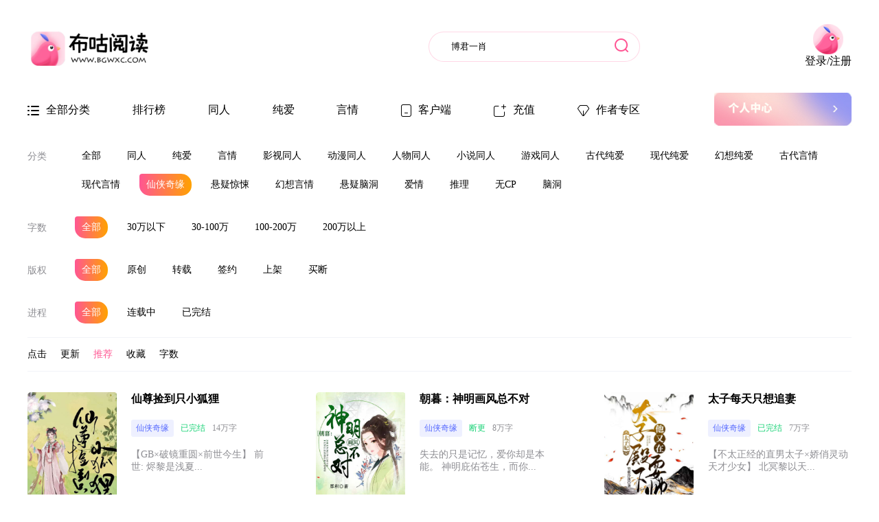

--- FILE ---
content_type: text/html; charset=utf-8
request_url: http://www.bgwxc.com/module/novel/type.php?tid=19&page=1&process=0&word=0&chapter=0&copy=0&cost=0&letter=53&order=25
body_size: 9370
content:
<html lang="en">

<head>
    <meta charset="UTF-8">
    <meta http-equiv="X-UA-Compatible" content="IE=edge">

    <link href="https://cdn.bgwxc.com/PCWEB/static/css/style.css?ver=80" rel="stylesheet" />
    <link href="https://cdn.bgwxc.com/PCWEB/static/css/user.css?ver=61" rel="stylesheet" />
    <link rel="stylesheet" href="https://cdn.bgwxc.com/PCWEB/assets/font-awesome-4.7.0/css/font-awesome.min.css" crossorigin="anonymous" referrerpolicy="no-referrer" />

    <script src="https://cdn.bgwxc.com/PCWEB/assets/jquery.min.js"></script>

    
    

    <title>仙侠奇缘 - 布咕热销书名路-布咕阅读</title>
    <meta name="keywords" content="博君一肖同人，俊哲同人，同人小说，耽美小说，布咕阅读，老福特">
    <meta name="description" content="布咕阅读为你提供山河令、你是我的荣耀、周生如故、一生一世等影视同人小说，以你的心诠释我的爱、与爱同居、不期而爱等泰剧同人小说，第二名的逆袭、近距离爱上你等台剧同人小说，博君一肖、俊哲、BKPP、SamYU等CP同人小说，提供优质中长篇同人小说、耽美小说、bl小说、言情小说。">


    <script>


        var isMobile = {
            Android: function () {
                return navigator.userAgent.match(/Android/i) ? true : false;
            },
            BlackBerry: function () {
                return navigator.userAgent.match(/BlackBerry/i) ? true : false;
            },
            iOS: function () {
                return navigator.userAgent.match(/iPhone|iPad|iPod/i) ? true : false;
            },
            Windows: function () {
                return navigator.userAgent.match(/IEMobile/i) ? true : false;
            },
            any: function () {
                return (isMobile.Android() || isMobile.BlackBerry() || isMobile.iOS() || isMobile.Windows());
            }
        };
        if (isMobile.any()) {


            //如果是手机访问的话的操作！
            //判断是否是首页。
            var param = window.location.href;
            var domain = window.location.host;

            if ("http://" + domain + "/" == param || "https://" + domain + "/" == param) {
                location = "/m/home/index";
            }
            else {
                param = param.replace("https", "http");
                param = param.replace("page=", "pageindex=");

                if (param.indexOf("/module/novel/topindex.php") != -1) {
                    param = param.replace("/module/novel/topindex.php", "/m/novel/ranking");
                    location = param;
                }
                else if (param.indexOf("/module/novel/type.php") != -1) {
                    param = param.replace("/module/novel/type.php", "/m/novel/noveltype");
                    location = param;
                }
                else if (param.indexOf("/module/novel/shortnovel.php") != -1) {
                    param = param.replace("/module/novel/shortnovel.php", "/m/novel/shortnovel");
                    location = param;
                }
                else if (param.indexOf("/module/novel/shortinfo.php") != -1) {
                    param = param.replace("/module/novel/shortinfo.php", "/m/novel/shortinfo");
                    location = param;
                }
                else if (param.indexOf("/module/novel/info.php") != -1) {
                    param = param.replace("/module/novel/info.php", "/m/novel/info");
                    location = param;
                }
                else if (param.indexOf("/module/novel/menu.php") != -1) {
                    param = param.replace("/module/novel/menu.php", "/m/novel/directory");
                    location = param;
                }
                else if (param.indexOf("/module/novel/read.php") != -1) {
                    param = param.replace("/module/novel/read.php", "/m/novel/read");
                    location = param;
                }
                else if (param.indexOf("/module/novel/search.php") != -1) {
                    param = param.replace("/module/novel/search.php", "/m/novel/search");
                    param = param.replace("key", "keyword");
                    location = param;
                }
                else {
                    location = param.replace(domain, domain + "/m/");
                }

            }
        }


    </script>
</head>

<body>

    <!-- 页眉1 -->
    <div class="home-header container">
        <div class="row">
            <div class="header-main">
                <a href="/">
                    <div class="web-logo"><!--https://cdn.bgwxc.com/PCWEB/static-->
                        <img src="https://cdn.bgwxc.com/PCWEB/static/img/logo.png" width="180px" />
                    </div>
                </a>
                <form action="/module/novel/search.php" class="search-form">
                    <input class="search-from" name="keyword" placeholder="博君一肖" value="博君一肖" />
                    <button class="search-btn" type="submit"></button>
                </form>
            </div>
            <div class="right-1" id="loginnobox" style="display:none">

                
                
                <div class="head-111" id="no-login-btn" style="text-align:center">
                    <img src="https://cdn.bgwxc.com/PCWEB/static/img/head.png" /><br /><span>登录/注册</span>
                </div>

            </div>
            <div class="right-1" id="loginyesbox" style="display:none">

                <div class="my-book">

                    <img src="https://cdn.bgwxc.com/PCWEB/static/img/book-icon.png" />  <a href="/user/Shelf">
                        <span>我的书架</span>
                    </a>
                </div>
                <div class="head-message">
                    <a href="/user/main">
                        <img src="https://cdn.bgwxc.com/PCWEB/static/img/bill.png" />
                    </a>
                </div>
                

            </div>
        </div>
    </div>
    
    

<!-- 页眉2 -->
<div class="header-2 container">
    <div class="row">
        <div class="menus">
            <a target="" href="/module/novel/type.php">
                <div class="menu-item ">
                    <img src="https://cdn.bgwxc.com/PCWEB/static/img/category-icon.png" />
                    <span>全部分类</span>
                </div>
            </a>
            <a target="" href="/module/novel/topindex.php">
                <div class="menu-item ">
                    
                    <span>排行榜</span>
                </div>
            </a>
 
            <a target="" href="/module/novel/type.php?tid=1" title="博君一肖同人">
                <div class="menu-item ">
                    
                    <span>同人</span>
                </div>
            </a>
			
            <a target="" href="/module/novel/type.php?tid=2">
                <div class="menu-item ">
                    
                    <span>纯爱</span>
                </div>
            </a>
            <a target="" href="/module/novel/type.php?tid=3">
                <div class="menu-item ">
                    
                    <span>言情</span>
                </div>
            </a>
 
            <a target="_blank" href="/appsetup/index.html">
                <div class="menu-item ">
                    <img src="https://cdn.bgwxc.com/PCWEB/static/img/client-icon.png" /> <span>客户端</span>
                </div>
            </a>
                
				  <a target="" href="/user/ppeachpay">
            <div class="menu-item ">
                <img src="https://cdn.bgwxc.com/PCWEB/static/img/chart-icon.png" /> <span>充值</span>
            </div>
        </a>
                  
			
            <a target="" href="/author/main">
                <div class="menu-item ">
                    <img src="https://cdn.bgwxc.com/PCWEB/static/img/d-icon.png" /> <span>作者专区</span>
                </div>
            </a>
        </div>

        <div>
            <a target="" href="/author/main">
                <img src="https://cdn.bgwxc.com/PCWEB/static/img/zzqy1.jpg" />
            </a>

        </div>

    </div>
</div>



    



<div class="container">
    <div class="row">
        <div class="category-row">
            <label>分类</label>
            <div class="cat-list">
                <a href="/module/novel/type.php?tid=0&amp;pageindex=1&amp;word=0&amp;copy=0&amp;process=0&amp;order=25"> <span class="tag-item ">全部</span></a>
                <a href="/module/novel/type.php?tid=1&amp;pageindex=1&amp;word=0&amp;copy=0&amp;process=0&amp;order=25"> <span class="tag-item ">同人</span></a>
                <a href="/module/novel/type.php?tid=2&amp;pageindex=1&amp;word=0&amp;copy=0&amp;process=0&amp;order=25"> <span class="tag-item ">纯爱</span></a>
                <a href="/module/novel/type.php?tid=3&amp;pageindex=1&amp;word=0&amp;copy=0&amp;process=0&amp;order=25"> <span class="tag-item ">言情</span></a>
                <a href="/module/novel/type.php?tid=9&amp;pageindex=1&amp;word=0&amp;copy=0&amp;process=0&amp;order=25"> <span class="tag-item ">影视同人</span></a>
                <a href="/module/novel/type.php?tid=10&amp;pageindex=1&amp;word=0&amp;copy=0&amp;process=0&amp;order=25"> <span class="tag-item ">动漫同人</span></a>
                <a href="/module/novel/type.php?tid=11&amp;pageindex=1&amp;word=0&amp;copy=0&amp;process=0&amp;order=25"> <span class="tag-item ">人物同人</span></a>
                <a href="/module/novel/type.php?tid=12&amp;pageindex=1&amp;word=0&amp;copy=0&amp;process=0&amp;order=25"> <span class="tag-item ">小说同人</span></a>
                <a href="/module/novel/type.php?tid=13&amp;pageindex=1&amp;word=0&amp;copy=0&amp;process=0&amp;order=25"> <span class="tag-item ">游戏同人</span></a>
                <a href="/module/novel/type.php?tid=14&amp;pageindex=1&amp;word=0&amp;copy=0&amp;process=0&amp;order=25"> <span class="tag-item ">古代纯爱</span></a>
                <a href="/module/novel/type.php?tid=15&amp;pageindex=1&amp;word=0&amp;copy=0&amp;process=0&amp;order=25"> <span class="tag-item ">现代纯爱</span></a>
                <a href="/module/novel/type.php?tid=16&amp;pageindex=1&amp;word=0&amp;copy=0&amp;process=0&amp;order=25"> <span class="tag-item ">幻想纯爱</span></a>
                <a href="/module/novel/type.php?tid=17&amp;pageindex=1&amp;word=0&amp;copy=0&amp;process=0&amp;order=25"> <span class="tag-item ">古代言情</span></a>
                <a href="/module/novel/type.php?tid=18&amp;pageindex=1&amp;word=0&amp;copy=0&amp;process=0&amp;order=25"> <span class="tag-item ">现代言情</span></a>
                <a href="/module/novel/type.php?tid=19&amp;pageindex=1&amp;word=0&amp;copy=0&amp;process=0&amp;order=25"> <span class="tag-item active">仙侠奇缘</span></a>
                <a href="/module/novel/type.php?tid=20&amp;pageindex=1&amp;word=0&amp;copy=0&amp;process=0&amp;order=25"> <span class="tag-item ">悬疑惊悚</span></a>
                <a href="/module/novel/type.php?tid=21&amp;pageindex=1&amp;word=0&amp;copy=0&amp;process=0&amp;order=25"> <span class="tag-item ">幻想言情</span></a>
                <a href="/module/novel/type.php?tid=22&amp;pageindex=1&amp;word=0&amp;copy=0&amp;process=0&amp;order=25"> <span class="tag-item ">悬疑脑洞</span></a>
                <a href="/module/novel/type.php?tid=23&amp;pageindex=1&amp;word=0&amp;copy=0&amp;process=0&amp;order=25"> <span class="tag-item ">爱情</span></a>
                <a href="/module/novel/type.php?tid=24&amp;pageindex=1&amp;word=0&amp;copy=0&amp;process=0&amp;order=25"> <span class="tag-item ">推理</span></a>
                <a href="/module/novel/type.php?tid=25&amp;pageindex=1&amp;word=0&amp;copy=0&amp;process=0&amp;order=25"> <span class="tag-item ">无CP</span></a>
                <a href="/module/novel/type.php?tid=26&amp;pageindex=1&amp;word=0&amp;copy=0&amp;process=0&amp;order=25"> <span class="tag-item ">脑洞</span></a>
            </div>
        </div>
        <div class="category-row">
            <label>字数</label>
            <div class="cat-list">
                <a href="/module/novel/type.php?word=0&amp;pageindex=1&amp;tid=19&amp;copy=0&amp;process=0&amp;order=25"> <span class="tag-item  active">全部</span></a>
                <a href="/module/novel/type.php?word=4&amp;pageindex=1&amp;tid=19&amp;copy=0&amp;process=0&amp;order=25"> <span class="tag-item  ">30万以下</span></a>
                <a href="/module/novel/type.php?word=5&amp;pageindex=1&amp;tid=19&amp;copy=0&amp;process=0&amp;order=25"> <span class="tag-item  ">30-100万</span></a>
                <a href="/module/novel/type.php?word=6&amp;pageindex=1&amp;tid=19&amp;copy=0&amp;process=0&amp;order=25"> <span class="tag-item  ">100-200万</span></a>
                <a href="/module/novel/type.php?word=7&amp;pageindex=1&amp;tid=19&amp;copy=0&amp;process=0&amp;order=25"> <span class="tag-item  ">200万以上</span></a>
            </div>
        </div>
        <div class="category-row">
            <label>版权</label>
            <div class="cat-list">
                <a href="/module/novel/type.php?copy=0&amp;pageindex=1&amp;tid=19&amp;word=0&amp;process=0&amp;order=25"> <span class="tag-item  active">全部</span></a>
                <a href="/module/novel/type.php?copy=15&amp;pageindex=1&amp;tid=19&amp;word=0&amp;process=0&amp;order=25"> <span class="tag-item ">原创</span></a>
                <a href="/module/novel/type.php?copy=16&amp;pageindex=1&amp;tid=19&amp;word=0&amp;process=0&amp;order=25"> <span class="tag-item ">转载</span></a>
                <a href="/module/novel/type.php?copy=17&amp;pageindex=1&amp;tid=19&amp;word=0&amp;process=0&amp;order=25"> <span class="tag-item ">签约</span></a>
                <a href="/module/novel/type.php?copy=18&amp;pageindex=1&amp;tid=19&amp;word=0&amp;process=0&amp;order=25"> <span class="tag-item ">上架</span></a>
                <a href="/module/novel/type.php?copy=19&amp;pageindex=1&amp;tid=19&amp;word=0&amp;process=0&amp;order=25"> <span class="tag-item ">买断</span></a>
            </div>
        </div>
        <div class="category-row">
            <label>进程</label>
            <div class="cat-list">
                <a href="/module/novel/type.php?process=0&amp;pageindex=1&amp;tid=19&amp;word=0&amp;copy=0&amp;order=25"> <span class="tag-item active">全部</span></a>
                <a href="/module/novel/type.php?process=2&amp;pageindex=1&amp;tid=19&amp;word=0&amp;copy=0&amp;order=25"> <span class="tag-item ">连载中</span></a>
                <a href="/module/novel/type.php?process=3&amp;pageindex=1&amp;tid=19&amp;word=0&amp;copy=0&amp;order=25"> <span class="tag-item ">已完结</span></a>
            </div>
        </div>
        
    </div>
</div>
<div class="container cat-b2">
    <div class="row">
        <div class="orderby-group">

            <!-- rotate-180为倒转样式 active为被选中 -->

            <a href="/module/novel/type.php?order=24&amp;pageindex=1&amp;tid=19&amp;word=0&amp;copy=0&amp;process=0"><span class="orderby-span ">点击 </span></a>&nbsp;&nbsp;&nbsp;
            <a href="/module/novel/type.php?order=0&amp;pageindex=1&amp;tid=19&amp;word=0&amp;copy=0&amp;process=0"><span class="orderby-span ">更新 </span></a>&nbsp;&nbsp;&nbsp;
            <a href="/module/novel/type.php?order=25&amp;pageindex=1&amp;tid=19&amp;word=0&amp;copy=0&amp;process=0"><span class="orderby-span active">推荐 </span></a>&nbsp;&nbsp;&nbsp;
            <a href="/module/novel/type.php?order=26&amp;pageindex=1&amp;tid=19&amp;word=0&amp;copy=0&amp;process=0"><span class="orderby-span ">收藏 </span></a>&nbsp;&nbsp;&nbsp;
            <a href="/module/novel/type.php?order=27&amp;pageindex=1&amp;tid=19&amp;word=0&amp;copy=0&amp;process=0"><span class="orderby-span ">字数 </span></a>&nbsp;&nbsp;&nbsp;
        </div>
        <div class="radio-group">
            
        </div>
    </div>
</div>

<div class="container category-list-container">
    <div class="row">
                    <div class="c-book-item">
                        <a href="/module/novel/info.php?tid=19&amp;nid=75328" target="_blank">
                            <div class="img-box123">
                                <img src="https://cdn.bgwxc.com//image/2023/09/24/a784be90-5a67-11ee-a2e6-2bba7d924722.jpg?x-oss-process=image/quality,q_60" width="130px" height="170px" />
                            </div>
                        </a>
                        <div class="c-book-info">
                            <h4>仙尊捡到只小狐狸</h4>
                            <div class="t-row">
                                <span class="block6-tag">仙侠奇缘</span>
                                <span class="r-green">已完结</span>
                                <span class="font-count-t"> 14万字</span>
                            </div>
                            <p class="block6-alt">
                                
【GB&#215;破镜重圆&#215;前世今生】

前世:
烬黎是浅夏...
                            </p>
                            <div class="book-info-1234">
                                <span>木槿竹</span>
                                <span>2024-06-24更新</span>
                            </div>
                        </div>
                    </div>                    <div class="c-book-item">
                        <a href="/module/novel/info.php?tid=19&amp;nid=4388" target="_blank">
                            <div class="img-box123">
                                <img src="https://cdn.bgwxc.com//upload/images/20210628/20210628190254661257459776.jpg?x-oss-process=image/quality,q_60" width="130px" height="170px" />
                            </div>
                        </a>
                        <div class="c-book-info">
                            <h4>朝暮：神明画风总不对</h4>
                            <div class="t-row">
                                <span class="block6-tag">仙侠奇缘</span>
                                <span class="r-green">断更</span>
                                <span class="font-count-t"> 8万字</span>
                            </div>
                            <p class="block6-alt">
                                失去的只是记忆，爱你却是本能。

神明庇佑苍生，而你...
                            </p>
                            <div class="book-info-1234">
                                <span>厚积</span>
                                <span>2023-12-06更新</span>
                            </div>
                        </div>
                    </div>                    <div class="c-book-item">
                        <a href="/module/novel/info.php?tid=19&amp;nid=21949" target="_blank">
                            <div class="img-box123">
                                <img src="https://cdn.bgwxc.com//image/2022/06/07/99302f10-e640-11ec-b203-c1a008633f6b.jpg?x-oss-process=image/quality,q_60" width="130px" height="170px" />
                            </div>
                        </a>
                        <div class="c-book-info">
                            <h4>太子每天只想追妻</h4>
                            <div class="t-row">
                                <span class="block6-tag">仙侠奇缘</span>
                                <span class="r-green">已完结</span>
                                <span class="font-count-t"> 7万字</span>
                            </div>
                            <p class="block6-alt">
                                【不太正经的直男太子&#215;娇俏灵动天才少女】
北冥黎以天...
                            </p>
                            <div class="book-info-1234">
                                <span>竹歌泠泷</span>
                                <span>2022-11-26更新</span>
                            </div>
                        </div>
                    </div>                    <div class="c-book-item">
                        <a href="/module/novel/info.php?tid=19&amp;nid=84241" target="_blank">
                            <div class="img-box123">
                                <img src="https://cdn.bgwxc.com//test/1679615552755.jpg?x-oss-process=image/quality,q_60" width="130px" height="170px" />
                            </div>
                        </a>
                        <div class="c-book-info">
                            <h4>高冷仙师被徒儿带歪了</h4>
                            <div class="t-row">
                                <span class="block6-tag">仙侠奇缘</span>
                                <span class="r-green">已完结</span>
                                <span class="font-count-t"> 8万字</span>
                            </div>
                            <p class="block6-alt">
                                胆大脸厚贪吃的小乞丐VS高冷纯情绝欲的帅仙师
华颜穿...
                            </p>
                            <div class="book-info-1234">
                                <span>千江</span>
                                <span>2024-05-31更新</span>
                            </div>
                        </div>
                    </div>                    <div class="c-book-item">
                        <a href="/module/novel/info.php?tid=19&amp;nid=26696" target="_blank">
                            <div class="img-box123">
                                <img src="https://cdn.bgwxc.com//image/2022/11/24/6c719ae0-6bc4-11ed-8d86-1dd9d4eb462c.jpg?x-oss-process=image/quality,q_60" width="130px" height="170px" />
                            </div>
                        </a>
                        <div class="c-book-info">
                            <h4>这个师尊好奇怪</h4>
                            <div class="t-row">
                                <span class="block6-tag">仙侠奇缘</span>
                                <span class="r-green">已完结</span>
                                <span class="font-count-t"> 7万字</span>
                            </div>
                            <p class="block6-alt">
                                人穷极一生，都在世间寻找容生之处。（be小短篇）

...
                            </p>
                            <div class="book-info-1234">
                                <span>晏妍</span>
                                <span>2022-11-24更新</span>
                            </div>
                        </div>
                    </div>                    <div class="c-book-item">
                        <a href="/module/novel/info.php?tid=19&amp;nid=69240" target="_blank">
                            <div class="img-box123">
                                <img src="https://cdn.bgwxc.com//image/2023/12/03/3ea5f070-918e-11ee-a8d7-2dccfd26c4d8.jpg?x-oss-process=image/quality,q_60" width="130px" height="170px" />
                            </div>
                        </a>
                        <div class="c-book-info">
                            <h4>狐鬼</h4>
                            <div class="t-row">
                                <span class="block6-tag">仙侠奇缘</span>
                                <span class="r-green">断更</span>
                                <span class="font-count-t"> 4万字</span>
                            </div>
                            <p class="block6-alt">
                                女主狐鬼林泱河&#215;男主小道士程浮卿

两人的恩怨早已注...
                            </p>
                            <div class="book-info-1234">
                                <span>烟雨泽</span>
                                <span>2023-12-03更新</span>
                            </div>
                        </div>
                    </div>                    <div class="c-book-item">
                        <a href="/module/novel/info.php?tid=19&amp;nid=5384" target="_blank">
                            <div class="img-box123">
                                <img src="https://cdn.bgwxc.com//upload/images/20210626/20210626223051386469323393.jpeg?x-oss-process=image/quality,q_60" width="130px" height="170px" />
                            </div>
                        </a>
                        <div class="c-book-info">
                            <h4>双向奔赴的爱</h4>
                            <div class="t-row">
                                <span class="block6-tag">仙侠奇缘</span>
                                <span class="r-green">断更</span>
                                <span class="font-count-t"> 2万字</span>
                            </div>
                            <p class="block6-alt">
                                人族皇子周子舒X半魔半仙林倾雪
她，本要毁了天上地下...
                            </p>
                            <div class="book-info-1234">
                                <span>浣若安梦</span>
                                <span>2021-10-25更新</span>
                            </div>
                        </div>
                    </div>                    <div class="c-book-item">
                        <a href="/module/novel/info.php?tid=19&amp;nid=127512" target="_blank">
                            <div class="img-box123">
                                <img src="https://cdn.bgwxc.com//test/1725081594795.jpg?x-oss-process=image/quality,q_60" width="130px" height="170px" />
                            </div>
                        </a>
                        <div class="c-book-info">
                            <h4>《紫霄风云录：裴川贝瑶的修仙奇缘》</h4>
                            <div class="t-row">
                                <span class="block6-tag">仙侠奇缘</span>
                                <span class="r-green">断更</span>
                                <span class="font-count-t"> 13万字</span>
                            </div>
                            <p class="block6-alt">
                                
在浩瀚的修仙世界中，紫霄宗虽小却古韵悠长，裴川与贝...
                            </p>
                            <div class="book-info-1234">
                                <span>紫云霞</span>
                                <span>2024-09-24更新</span>
                            </div>
                        </div>
                    </div>                    <div class="c-book-item">
                        <a href="/module/novel/info.php?tid=19&amp;nid=113978" target="_blank">
                            <div class="img-box123">
                                <img src="https://cdn.bgwxc.com//image/2024/01/19/2b871a40-b674-11ee-9fff-cb39c235b82c.jpg?x-oss-process=image/quality,q_60" width="130px" height="170px" />
                            </div>
                        </a>
                        <div class="c-book-info">
                            <h4>为了苟住攻略灵药宗病弱美人</h4>
                            <div class="t-row">
                                <span class="block6-tag">仙侠奇缘</span>
                                <span class="r-green">断更</span>
                                <span class="font-count-t"> 20万字</span>
                            </div>
                            <p class="block6-alt">
                                【双洁】【穿书】【1V1】【甜文】
面热心冷师兄&#215;母...
                            </p>
                            <div class="book-info-1234">
                                <span>氦氦</span>
                                <span>2025-03-03更新</span>
                            </div>
                        </div>
                    </div>                    <div class="c-book-item">
                        <a href="/module/novel/info.php?tid=19&amp;nid=137039" target="_blank">
                            <div class="img-box123">
                                <img src="https://cdn.bgwxc.com//image/2025/07/12/31339e90-5f34-11f0-8c03-4523447c5935.png?x-oss-process=image/quality,q_60" width="130px" height="170px" />
                            </div>
                        </a>
                        <div class="c-book-info">
                            <h4>万劫证仙途</h4>
                            <div class="t-row">
                                <span class="block6-tag">仙侠奇缘</span>
                                <span class="r-green">断更</span>
                                <span class="font-count-t"> 21万字</span>
                            </div>
                            <p class="block6-alt">
                                《万劫证仙途》以凡人逆袭为主线，勾勒出一幅跨越千年的...
                            </p>
                            <div class="book-info-1234">
                                <span>疏影横斜</span>
                                <span>2026-01-09更新</span>
                            </div>
                        </div>
                    </div>                    <div class="c-book-item">
                        <a href="/module/novel/info.php?tid=19&amp;nid=113141" target="_blank">
                            <div class="img-box123">
                                <img src="https://cdn.bgwxc.com//image/2024/01/04/6e57d0d0-aab7-11ee-9c2c-0bab9b74961c.jpg?x-oss-process=image/quality,q_60" width="130px" height="170px" />
                            </div>
                        </a>
                        <div class="c-book-info">
                            <h4>咸鱼富婆恐龙抗狼的躺平修仙</h4>
                            <div class="t-row">
                                <span class="block6-tag">仙侠奇缘</span>
                                <span class="r-green">断更</span>
                                <span class="font-count-t"> 10万字</span>
                            </div>
                            <p class="block6-alt">
                                金灵鹿穿越到了修仙世界同名同姓的炮灰女配身上，甚至得...
                            </p>
                            <div class="book-info-1234">
                                <span>孟鹿卡</span>
                                <span>2024-01-25更新</span>
                            </div>
                        </div>
                    </div>                    <div class="c-book-item">
                        <a href="/module/novel/info.php?tid=19&amp;nid=119988" target="_blank">
                            <div class="img-box123">
                                <img src="https://cdn.bgwxc.com//image/2024/04/21/b3d097d0-fff0-11ee-a9fa-d983a1fc34c8.jpg?x-oss-process=image/quality,q_60" width="130px" height="170px" />
                            </div>
                        </a>
                        <div class="c-book-info">
                            <h4>血色夜幕</h4>
                            <div class="t-row">
                                <span class="block6-tag">仙侠奇缘</span>
                                <span class="r-green">断更</span>
                                <span class="font-count-t"> 1万字</span>
                            </div>
                            <p class="block6-alt">
                                “白墨画，我爱你，愿我来世还能与你相见”
“墨渊，守...
                            </p>
                            <div class="book-info-1234">
                                <span>君凝脂</span>
                                <span>2024-08-29更新</span>
                            </div>
                        </div>
                    </div>                    <div class="c-book-item">
                        <a href="/module/novel/info.php?tid=19&amp;nid=125724" target="_blank">
                            <div class="img-box123">
                                <img src="https://cdn.bgwxc.com//image/2024/07/31/c9931740-4efc-11ef-85ed-25b5395653c2.jpg?x-oss-process=image/quality,q_60" width="130px" height="170px" />
                            </div>
                        </a>
                        <div class="c-book-info">
                            <h4>浮生域仙-醉千世</h4>
                            <div class="t-row">
                                <span class="block6-tag">仙侠奇缘</span>
                                <span class="r-green">断更</span>
                                <span class="font-count-t"> 17万字</span>
                            </div>
                            <p class="block6-alt">
                                【玄幻】+【双强女主】+【悬疑】＋【智商在线】

大...
                            </p>
                            <div class="book-info-1234">
                                <span>南城二小</span>
                                <span>2025-02-08更新</span>
                            </div>
                        </div>
                    </div>                    <div class="c-book-item">
                        <a href="/module/novel/info.php?tid=19&amp;nid=117676" target="_blank">
                            <div class="img-box123">
                                <img src="https://cdn.bgwxc.com//image/2024/03/09/d3bc6340-ddb2-11ee-82d7-c760376ecffe.jpg?x-oss-process=image/quality,q_60" width="130px" height="170px" />
                            </div>
                        </a>
                        <div class="c-book-info">
                            <h4>穿书之，玄学不好学，女主不好杀</h4>
                            <div class="t-row">
                                <span class="block6-tag">仙侠奇缘</span>
                                <span class="r-green">断更</span>
                                <span class="font-count-t"> 2379字</span>
                            </div>
                            <p class="block6-alt">
                                唐嫣意外穿越到最爱的小说里，作为一个普通人，唐嫣经过...
                            </p>
                            <div class="book-info-1234">
                                <span>小阴阴</span>
                                <span>2024-03-24更新</span>
                            </div>
                        </div>
                    </div>                    <div class="c-book-item">
                        <a href="/module/novel/info.php?tid=19&amp;nid=134613" target="_blank">
                            <div class="img-box123">
                                <img src="https://cdn.bgwxc.com//image/2025/04/14/539995e0-1914-11f0-8b30-a5e8ae4147fb.png?x-oss-process=image/quality,q_60" width="130px" height="170px" />
                            </div>
                        </a>
                        <div class="c-book-info">
                            <h4>嫡女重生：摄政王的掌心娇宠</h4>
                            <div class="t-row">
                                <span class="block6-tag">仙侠奇缘</span>
                                <span class="r-green">断更</span>
                                <span class="font-count-t"> 5万字</span>
                            </div>
                            <p class="block6-alt">
                                她本是21世纪战神，前世却穿成被继母婊姐挤兑成嫡次女...
                            </p>
                            <div class="book-info-1234">
                                <span>雪寂冬深</span>
                                <span>2025-05-09更新</span>
                            </div>
                        </div>
                    </div>                    <div class="c-book-item">
                        <a href="/module/novel/info.php?tid=19&amp;nid=132931" target="_blank">
                            <div class="img-box123">
                                <img src="https://cdn.bgwxc.com//image/2025/02/14/decd0510-ead0-11ef-a202-cb8d735aaeee.jpg?x-oss-process=image/quality,q_60" width="130px" height="170px" />
                            </div>
                        </a>
                        <div class="c-book-info">
                            <h4>小师弟他靠一人带偏全宗门</h4>
                            <div class="t-row">
                                <span class="block6-tag">仙侠奇缘</span>
                                <span class="r-green">断更</span>
                                <span class="font-count-t"> 2031字</span>
                            </div>
                            <p class="block6-alt">
                                [大女主 伪男 纯爱 全员疯批不做圣母 爽文 微虐 ...
                            </p>
                            <div class="book-info-1234">
                                <span>木木忘尘</span>
                                <span>2025-03-11更新</span>
                            </div>
                        </div>
                    </div>                    <div class="c-book-item">
                        <a href="/module/novel/info.php?tid=19&amp;nid=127991" target="_blank">
                            <div class="img-box123">
                                <img src="https://cdn.bgwxc.com//image/2025/03/24/d7425a60-08b8-11f0-9fd9-af703e1527d3.jpg?x-oss-process=image/quality,q_60" width="130px" height="170px" />
                            </div>
                        </a>
                        <div class="c-book-info">
                            <h4>纵青阳</h4>
                            <div class="t-row">
                                <span class="block6-tag">仙侠奇缘</span>
                                <span class="r-green">断更</span>
                                <span class="font-count-t"> 1万字</span>
                            </div>
                            <p class="block6-alt">
                                山茶花读不懂白玫瑰的爱，北山的风吹不到南山尾。...
                            </p>
                            <div class="book-info-1234">
                                <span>哉执</span>
                                <span>2025-03-24更新</span>
                            </div>
                        </div>
                    </div>                    <div class="c-book-item">
                        <a href="/module/novel/info.php?tid=19&amp;nid=25913" target="_blank">
                            <div class="img-box123">
                                <img src="https://cdn.bgwxc.com//image/2022/07/16/53a34ce0-0510-11ed-9baf-e37f8636e297.jpg?x-oss-process=image/quality,q_60" width="130px" height="170px" />
                            </div>
                        </a>
                        <div class="c-book-info">
                            <h4>池上</h4>
                            <div class="t-row">
                                <span class="block6-tag">仙侠奇缘</span>
                                <span class="r-green">断更</span>
                                <span class="font-count-t"> 1万字</span>
                            </div>
                            <p class="block6-alt">
                                ♡♡一位喜欢清静的师尊，在一次收弟子的时
候，误打误...
                            </p>
                            <div class="book-info-1234">
                                <span>无忧.</span>
                                <span>2023-01-11更新</span>
                            </div>
                        </div>
                    </div>

                <!--分页 begin-->
        <div class="paging-row">


<a><span class="paging-prev">上一页</span></a>

                                    <a href="/module/novel/type.php?pageindex=1&pagesize=20&order=25&tid=19&word=0&copy=0&process=0"> <span class="paging-num active">1</span></a>
                             

                                    <a href="/module/novel/type.php?pageindex=2&pagesize=20&order=25&tid=19&word=0&copy=0&process=0"><span class="paging-num ">2</span></a>
                              

                                    <a href="/module/novel/type.php?pageindex=3&pagesize=20&order=25&tid=19&word=0&copy=0&process=0"><span class="paging-num ">3</span></a>
                              

                                    <a href="/module/novel/type.php?pageindex=4&pagesize=20&order=25&tid=19&word=0&copy=0&process=0"><span class="paging-num ">4</span></a>
                              

                                    <a href="/module/novel/type.php?pageindex=5&pagesize=20&order=25&tid=19&word=0&copy=0&process=0"><span class="paging-num ">5</span></a>
                              

                                    <a href="/module/novel/type.php?pageindex=6&pagesize=20&order=25&tid=19&word=0&copy=0&process=0"><span class="paging-num ">6</span></a>
                                      </div>
        <!--分页 end-->


        
    </div>
</div>
    
    


<div class="footer">
    <div class="you-link">
        <span>友情链接：</span>
        <div class="you-link-list">

                    <a href="http://www.huaxi.net/" title="花溪" target="_blank"> 花溪</a>
                    <a href="http://www.dayuread.com" title="大鱼中文网" target="_blank"> 大鱼中文网</a>
                    <a href="http://www.zongheng.com/" title="纵横文学" target="_blank"> 纵横文学</a>
                    <a href="http://www.iyunyue.com/" title="云阅文学" target="_blank"> 云阅文学</a>
                    <a href="http://www.moe123.net" title="萌导航" target="_blank"> 萌导航</a>
                    <a href="http://mz.chenggua.com" title="橙瓜码字" target="_blank"> 橙瓜码字</a>
        </div>
    </div>
    <div class="footer-2">
        <div class="footer-2-imgs">
            <img src="https://cdn.bgwxc.com/PCWEB/static/img/logo.png" />
            <img style="margin-left: 30px;" src="https://cdn.bgwxc.com/PCWEB/static/img/slogen.png" />
        </div>
        
    </div>
    <div class="footer-3">
        <p style="text-align:center;">
            Copyright © 1999-2022 <a href="http://www.bgwxc.com">http://www.bgwxc.com</a> All Rights Reserved版权所有 布咕文学 
			<a href=http://beian.miit.gov.cn>京ICP备2020042781号</a>&nbsp;<b>版权所有：北京青阅科技有限公司</b>
            &nbsp;
            <a href="/module/article/article.php?tid=5&aid=13" target="_blank"><u>关于我们</u></a>&nbsp;&nbsp;
			<script type="text/javascript" src="https://js.users.51.la/21489815.js"></script>
   
            <br /> <br />
            请所有作者发布作品时务必遵守国家互联网信息管理办法规定，我们拒绝任何色情小说，一经发现，即作删除！<font color=red>客服QQ：2735715563</font>
            <br /> <br />
            本站所收录作品、社区话题、书库评论及本站所做之广告均属个人行为，与本站立场无关
            <br /> <br />
            本站所有资源均来自于网络由网友上传，如有侵权请联系客服删除
            <br /> <br />本站推荐：  
			
		
            <br /><br /><center>
		     <!--<a href="https://www.bgwxc.com/novel/tagnovel?pid=986"><h1 style='font-size:14px'>博君一肖</h1></a>
			<a href="https://www.bgwxc.com/module/novel/info.php?tid=15&nid=62176" title="延迟分化"><h1 style='font-size:14px'>延迟分化</h1></a>	
			<a href="https://www.bgwxc.com/module/novel/info.php?tid=15&nid=106664"><h1 style='font-size:14px'>有为</h1></a>	-->
			<a href="https://www.bgwxc.com/module/novel/info.php?tid=15&nid=99617"><h1 style='font-size:14px'>坏狗</h1></a>
            <a href="http://www.meitiantao.com/module/novel/info.php?tid=15&nid=106664"><b>不熟</b></a>&nbsp;
			
            <!--<a href="http://www.meitiantao.com/module/novel/info.php?tid=15&nid=62101"><b>狗情敌</b></a>&nbsp;-->
			
			<a href="http://www.meitiantao.com/module/novel/info.php?tid=15&nid=87561"><b>和直男网恋后我翻车了</b></a>&nbsp;
			<a href="http://www.meitiantao.com/module/novel/info.php?tid=16&nid=13302"><b>他是我先看上的</b></a>&nbsp;
            <a href="http://www.meitiantao.com/module/novel/info.php?tid=15&nid=85398"><b>与豪门前男友重逢后</b></a>&nbsp;
            <a href="http://www.meitiantao.com/module/novel/info.php?tid=15&nid=92898"><b>不喜欢我，你装的！</b></a>&nbsp;
            <a href="http://www.meitiantao.com/module/novel/info.php?tid=15&nid=72216"><b>ABO：樱桃酿酒</b></a>&nbsp; 

            <a href="http://www.meitiantao.com"><b>甜桃阅读</b></a>&nbsp; </center>
        </p>
	<div style="width:300px;margin:0 auto; padding:20px 0;">
		 <a target="_blank" href=" " style="display:inline-block;text-decoration:none;height:20px;line-height:20px;">
		 <img src="https://cdn.bgwxc.com/PCWEB/images/gh.png" style="float:left;"/><p style="float:left;height:20px;line-height:20px;margin: 0px 0px 0px 5px; color:#939393;">京公网安备 11010502044779号</p></a>
		</div>
    </div>
</div>



    
    
<!-- 登陆 -->
<div class="mas-wrap" id="login-mas">
    <div class="mas-container login-mas-container">
        <div class="login-coloum">
            <h4 class="dsf-t">第三方登录</h4>
            <div class="dsf-item">
                <a href="/user/QqLogin">
                    <img src="https://cdn.bgwxc.com/PCWEB/static/img/qq.png" />
                </a>
                <a href="/user/QqLogin">
                    <span>QQ登录</span>
                </a>
            </div>
            <div class="dsf-item">
                <a href="/user/ScanThirdGo">
                    <img src="https://cdn.bgwxc.com/PCWEB/static/img/weixin.png" />
                </a>
                <a href="/user/ScanThirdGo">
                    <span>微信登录</span>
                </a>
            </div>
            
        </div>
        <div class="login-coloum">
            <div class="login-c psd" data-login-type="psd">
                <div class="login-title">欢迎使用布咕阅读</div>
                <div class="login-row">
                    <input id="name" placeholder="用户名" />

                </div>
                <div class="login-row" id="mima">
                    <input class="psd-input" id="pwd" type="password" placeholder="请输入密码" />
                </div>
                <div class="login-row" id="smsmima" style="display:none">
                    <div style="clear:both">
                        <input class="code-input" style="width:134px" id="imgcode" placeholder="录入图片验证码" />
                        <img id="srccode" src="" onclick="loadimg();" />
                        </div>

                        <div style="clear:both">
                            <button onclick="smscode(); " href="javascript:smscode();" id="get-code">发送验证码</button>
                        </div>
                    </div>

                    <div class="login-row" id="smsmima2" style="display:none">
                        <input class="code-input" id="code" placeholder="请输入手机验证码" />

                    </div>

                    <div class="agree-row">

                        <input type="checkbox" value="1" id="agree-checkbox" checked name="agree" />
                        <span onclick="alert('开发中')">我已阅读并同意《用户协议》</span>
                    </div>
                    <button class="login-btn" onclick="login();">登 录</button>
                    <div class="login-last-row">
                        
                        <span class="toggle-type code-span1" onclick="$('#name').attr('placeholder', '手机号'); $('#mima').hide(); $('#smsmima').show(); issmsmima = true;">手机登录</span>
                        <span class="toggle-type pwd-span1" onclick="$('#name').attr('placeholder', '用户名'); $('#smsmima').hide(); $('#smsmima2').hide(); $('#mima').show(); issmsmima = false;">密码登录</span>
                    </div>
                </div>
        </div>
    </div>
</div>
<!-- 登陆 -->
<script>
    var issmsmima = false;
    var jump = "";
    var sn = "";
    function loadimg() {

         $.ajax({
            type: "get",
            url: "/user/AjaxImgCode",
            dataType:"json",
            success: function (returnData)
            {
                if (returnData.result.data!="") {
                    $("#srccode").attr("src", "data:image/png;base64," + returnData.result.data);
                }

                sn = returnData.result.msg;
                //alert(sn);
            }
         });

    }
    $(function () {

        loadimg();

    });

    function smscode() {

        var imgcode = $("#imgcode").val();


        if (imgcode == "" || isNaN(parseFloat(imgcode))) {
            alert("请先录入图形验证码，再点击发送短信。");
            return;
        }
        else
        {
                    $.ajax({
                         type: "get",
                         url: "/user/AjaxSmsCode",
                         data: {
                             imgcode: imgcode,
                             tel: $("#name").val(),
                             key: sn
                         },
                        dataType:"json",
                        success: function (returnData)
                        {
                            $('#smsmima2').show();
                        }
                    });

                    $('#smsmima').hide();
        }


    }
    function login() {

        var name = $('#name').val();
        var pwd = $('#pwd').val();
        var code = $("#code").val();

        if (jump == "") {
              jump = "/user/main";
            
        }

        //console.log("code======>",code);
        if (issmsmima) {

            if (code == "") {
                alert("请输入手机验证码。");
                return;
            }
            else if (name == "") {
                alert("请输入手机号。");
                return;
            }
            else {

                $.ajax({
                    type: "get",
                    url: "/user/AjaxSmsLogin",
                    data: {
                        tel: name,
                        code: code,
                        jump: jump
                    },
                    dataType: "json",
                    success: function (returnData) {

                        if (returnData.result.resultType == 0) {
                            location = jump;
                        }
                        else {
                            alert(returnData.result.message);
                        }

                    }
                });
            }
        }
        else
        {
            $.ajax({
                type: "Post",
                url: "/user/AjaxLogin",
                data: {
                    name: name,
                    pwd: pwd,
                    jump: jump
                },
                dataType:"json",
                success: function (returnData)
                {
                    //console.log(returnData.result);

                    if (returnData.result.resultType == 0) {

                        location = jump;
                    }
                    else
                    {
                        alert(returnData.result.message);
                    }

                }
            });
        }

    }
</script>
    


<!-- 注册 -->
<div class="mas-wrap" id="register-mas">
    <div class="mas-container login-mas-container register-mas-container">
        <div class="login-coloum">
            <h3 class="yqm-title">填写邀请码领取福利~</h3>
            <div class="yqm-row">
                <input placeholder="邀请码" />
            </div>

        </div>
        <div class="login-coloum">
            <div class="reg-c">
                <h3 class="reg-title">欢迎使用布咕阅读</h3>
                <div class="login-row">
                    <input placeholder="请输入手机号" />
                </div>
                <div class="login-row">
                    <input placeholder="请输入验证码" />
                    <span class="get-code-pink">获取验证码</span>
                </div>
                <div class="login-row">
                    <input type="password" class="password" placeholder="请设置密码" />
                    <div class="eye-set">
                        <i class="fa fa-eye" aria-hidden="true"></i>
                        <i class="fa fa-eye-slash" aria-hidden="true"></i>
                    </div>
                </div>
                <button class="login-btn register-btn">注册</button>
                <p style="text-align: center;"><span id="has-account-span" class="has-account-span" id="has-account-span">已有账号，去登录</span></p>
            </div>
        </div>
    </div>
</div>
<!-- 注册 -->

    

<!-- 找回密码 -->
<div class="mas-wrap" id="reset-psd-mas">
    <div class="mas-container reset-psd-container">
        <h3 class="reg-title">找回密码</h3>
        <div class="login-row">
            <input placeholder="请输入手机号" />
        </div>
        <div class="login-row">
            <input placeholder="请输入验证码" />
            <span class="get-code-pink">获取验证码</span>
        </div>
        <div class="login-row">
            <input type="password" class="password" placeholder="请设置密码" />
            <div class="eye-set">
                <i class="fa fa-eye" aria-hidden="true"></i>
                <i class="fa fa-eye-slash" aria-hidden="true"></i>
            </div>
        </div>

        <div style="text-align:center">
            <button class="login-btn register-btn forget-btn1">确 认</button>
        </div>
        <p style="text-align:center"><span class="yxql" id="yxql">又想起来了</span></p>
    </div>
</div>
<!-- 找回密码 -->


    
    <script src="https://cdn.bgwxc.com/PCWEB/static/js/popup.js"></script>
    
    <script>
        function checkUser()
        {
                 $.ajax({
                        type: "get",
                        url: "/user/AjaxHasLogin",
                        success: function (returnData)
                        {
                             
                            if (returnData == "1") {
                                $("#loginyesbox").show();
                                $("#loginnobox").hide();
                            }
                            else {
                                $("#loginyesbox").hide();
                                $("#loginnobox").show();
                            }
                           
                        }
                 });
        }
        $(function () {
            checkUser();
        });
    </script>

</body>

</html>